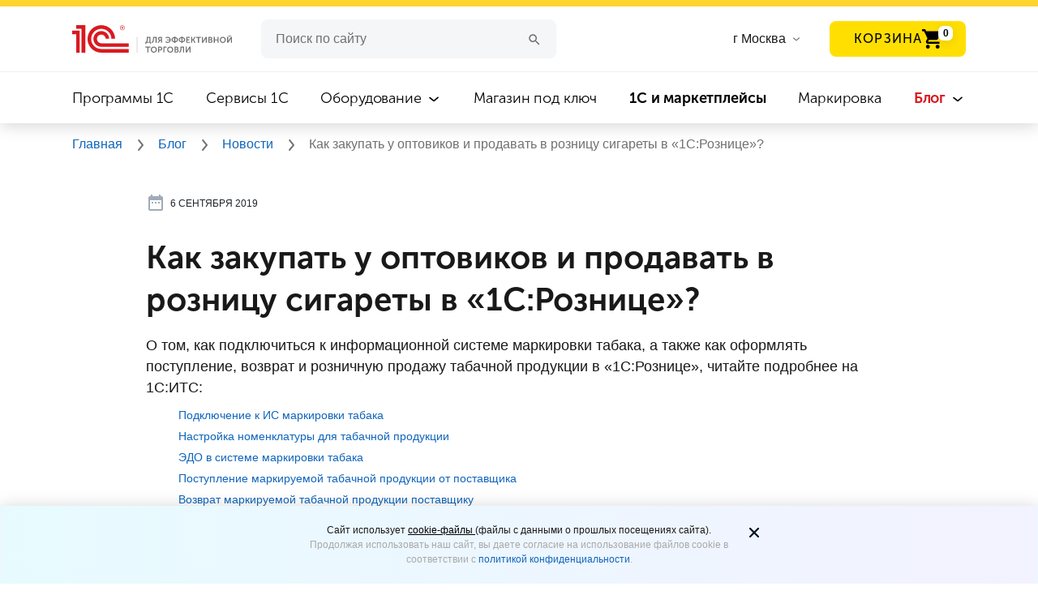

--- FILE ---
content_type: image/svg+xml
request_url: https://torg.1c.ru/local/html/images/svg/footer-background-2.svg
body_size: 515
content:
<svg width="846" height="464" viewBox="0 0 846 464" fill="none" xmlns="http://www.w3.org/2000/svg">
<mask id="mask0_5151_1127" style="mask-type:alpha" maskUnits="userSpaceOnUse" x="0" y="0" width="846" height="464">
<path d="M0 0H846V464H0V0Z" fill="white"/>
</mask>
<g mask="url(#mask0_5151_1127)">
<path d="M758 802.5C758 1029.77 573.765 1214 346.5 1214C119.235 1214 -65 1029.77 -65 802.5C-65 575.235 119.235 391 346.5 391C573.765 391 758 575.235 758 802.5Z" fill="#F4F6F8"/>
<path d="M1201 582.5C1201 809.765 1016.77 994 789.5 994C562.235 994 378 809.765 378 582.5C378 355.235 562.235 171 789.5 171C1016.77 171 1201 355.235 1201 582.5Z" fill="#F4F6F8"/>
</g>
</svg>
